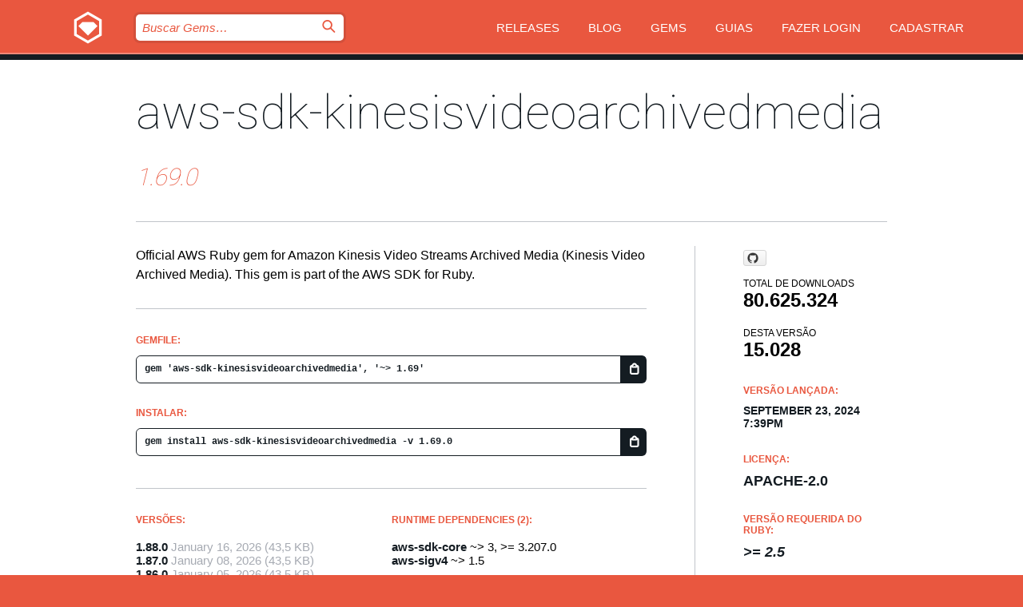

--- FILE ---
content_type: text/html; charset=utf-8
request_url: https://index.rubygems.org/gems/aws-sdk-kinesisvideoarchivedmedia/versions/1.69.0?locale=pt-BR
body_size: 5340
content:
<!DOCTYPE html>
<html lang="pt-BR">
  <head>
    <title>aws-sdk-kinesisvideoarchivedmedia | RubyGems.org | O host de gems da sua comunidade</title>
    <meta charset="UTF-8">
    <meta content="width=device-width, initial-scale=1, maximum-scale=1, user-scalable=0" name="viewport">
    <meta name="google-site-verification" content="AuesbWQ9MCDMmC1lbDlw25RJzyqWOcDYpuaCjgPxEZY" />
    <link rel="apple-touch-icon" href="/apple-touch-icons/apple-touch-icon.png" />
      <link rel="apple-touch-icon" sizes="57x57" href="/apple-touch-icons/apple-touch-icon-57x57.png" />
      <link rel="apple-touch-icon" sizes="72x72" href="/apple-touch-icons/apple-touch-icon-72x72.png" />
      <link rel="apple-touch-icon" sizes="76x76" href="/apple-touch-icons/apple-touch-icon-76x76.png" />
      <link rel="apple-touch-icon" sizes="114x114" href="/apple-touch-icons/apple-touch-icon-114x114.png" />
      <link rel="apple-touch-icon" sizes="120x120" href="/apple-touch-icons/apple-touch-icon-120x120.png" />
      <link rel="apple-touch-icon" sizes="144x144" href="/apple-touch-icons/apple-touch-icon-144x144.png" />
      <link rel="apple-touch-icon" sizes="152x152" href="/apple-touch-icons/apple-touch-icon-152x152.png" />
      <link rel="apple-touch-icon" sizes="180x180" href="/apple-touch-icons/apple-touch-icon-180x180.png" />
    <link rel="mask-icon" href="/rubygems_logo.svg" color="#e9573f">
    <link rel="fluid-icon" href="/fluid-icon.png"/>
    <link rel="search" type="application/opensearchdescription+xml" title="RubyGems.org" href="/opensearch.xml">
    <link rel="shortcut icon" href="/favicon.ico" type="image/x-icon">
    <link rel="stylesheet" href="/assets/application-d3b659e2.css" />
    <link href="https://fonts.gstatic.com" rel="preconnect" crossorigin>
    <link href='https://fonts.googleapis.com/css?family=Roboto:100&amp;subset=greek,latin,cyrillic,latin-ext' rel='stylesheet' type='text/css'>
    
<link rel="alternate" type="application/atom+xml" href="https://feeds.feedburner.com/gemcutter-latest" title="RubyGems.org | Últimas Gems">

    <meta name="csrf-param" content="authenticity_token" />
<meta name="csrf-token" content="y_2CiOhqc-qjVCnZ_O5rI8j30sXeio5Vq5oEKuwRQ3o_0_lGG3I_Bm1sgAzba8UaXBVJtqo5DtVPyZ21p0P4sg" />
      <link rel="alternate" type="application/atom+xml" title="aws-sdk-kinesisvideoarchivedmedia Version Feed" href="/gems/aws-sdk-kinesisvideoarchivedmedia/versions.atom" />
    <!-- canonical url -->
    <link rel="canonical" href="https://index.rubygems.org/gems/aws-sdk-kinesisvideoarchivedmedia/versions/1.69.0" />
    <!-- alternative language versions url -->
      <link rel="alternate" hreflang="en" href="https://index.rubygems.org/gems/aws-sdk-kinesisvideoarchivedmedia/versions/1.69.0?locale=en" />
      <link rel="alternate" hreflang="nl" href="https://index.rubygems.org/gems/aws-sdk-kinesisvideoarchivedmedia/versions/1.69.0?locale=nl" />
      <link rel="alternate" hreflang="zh-CN" href="https://index.rubygems.org/gems/aws-sdk-kinesisvideoarchivedmedia/versions/1.69.0?locale=zh-CN" />
      <link rel="alternate" hreflang="zh-TW" href="https://index.rubygems.org/gems/aws-sdk-kinesisvideoarchivedmedia/versions/1.69.0?locale=zh-TW" />
      <link rel="alternate" hreflang="pt-BR" href="https://index.rubygems.org/gems/aws-sdk-kinesisvideoarchivedmedia/versions/1.69.0?locale=pt-BR" />
      <link rel="alternate" hreflang="fr" href="https://index.rubygems.org/gems/aws-sdk-kinesisvideoarchivedmedia/versions/1.69.0?locale=fr" />
      <link rel="alternate" hreflang="es" href="https://index.rubygems.org/gems/aws-sdk-kinesisvideoarchivedmedia/versions/1.69.0?locale=es" />
      <link rel="alternate" hreflang="de" href="https://index.rubygems.org/gems/aws-sdk-kinesisvideoarchivedmedia/versions/1.69.0?locale=de" />
      <link rel="alternate" hreflang="ja" href="https://index.rubygems.org/gems/aws-sdk-kinesisvideoarchivedmedia/versions/1.69.0?locale=ja" />
    <!-- unmatched alternative language fallback -->
    <link rel="alternate" hreflang="x-default" href="https://index.rubygems.org/gems/aws-sdk-kinesisvideoarchivedmedia/versions/1.69.0" />

    <script type="importmap" data-turbo-track="reload">{
  "imports": {
    "jquery": "/assets/jquery-15a62848.js",
    "@rails/ujs": "/assets/@rails--ujs-2089e246.js",
    "application": "/assets/application-ae34b86d.js",
    "@hotwired/turbo-rails": "/assets/turbo.min-ad2c7b86.js",
    "@hotwired/stimulus": "/assets/@hotwired--stimulus-132cbc23.js",
    "@hotwired/stimulus-loading": "/assets/stimulus-loading-1fc53fe7.js",
    "@stimulus-components/clipboard": "/assets/@stimulus-components--clipboard-d9c44ea9.js",
    "@stimulus-components/dialog": "/assets/@stimulus-components--dialog-74866932.js",
    "@stimulus-components/reveal": "/assets/@stimulus-components--reveal-77f6cb39.js",
    "@stimulus-components/checkbox-select-all": "/assets/@stimulus-components--checkbox-select-all-e7db6a97.js",
    "github-buttons": "/assets/github-buttons-3337d207.js",
    "webauthn-json": "/assets/webauthn-json-74adc0e8.js",
    "avo.custom": "/assets/avo.custom-4b185d31.js",
    "stimulus-rails-nested-form": "/assets/stimulus-rails-nested-form-3f712873.js",
    "local-time": "/assets/local-time-a331fc59.js",
    "src/oidc_api_key_role_form": "/assets/src/oidc_api_key_role_form-223a59d4.js",
    "src/pages": "/assets/src/pages-64095f36.js",
    "src/transitive_dependencies": "/assets/src/transitive_dependencies-9280dc42.js",
    "src/webauthn": "/assets/src/webauthn-a8b5ca04.js",
    "controllers/application": "/assets/controllers/application-e33ffaa8.js",
    "controllers/autocomplete_controller": "/assets/controllers/autocomplete_controller-e9f78a76.js",
    "controllers/counter_controller": "/assets/controllers/counter_controller-b739ef1d.js",
    "controllers/dialog_controller": "/assets/controllers/dialog_controller-c788489b.js",
    "controllers/dropdown_controller": "/assets/controllers/dropdown_controller-baaf189b.js",
    "controllers/dump_controller": "/assets/controllers/dump_controller-5d671745.js",
    "controllers/exclusive_checkbox_controller": "/assets/controllers/exclusive_checkbox_controller-c624394a.js",
    "controllers/gem_scope_controller": "/assets/controllers/gem_scope_controller-9c330c45.js",
    "controllers": "/assets/controllers/index-236ab973.js",
    "controllers/nav_controller": "/assets/controllers/nav_controller-8f4ea870.js",
    "controllers/onboarding_name_controller": "/assets/controllers/onboarding_name_controller-a65c65ec.js",
    "controllers/radio_reveal_controller": "/assets/controllers/radio_reveal_controller-41774e15.js",
    "controllers/recovery_controller": "/assets/controllers/recovery_controller-b051251b.js",
    "controllers/reveal_controller": "/assets/controllers/reveal_controller-a90af4d9.js",
    "controllers/reveal_search_controller": "/assets/controllers/reveal_search_controller-8dc44279.js",
    "controllers/scroll_controller": "/assets/controllers/scroll_controller-07f12b0d.js",
    "controllers/search_controller": "/assets/controllers/search_controller-79d09057.js",
    "controllers/stats_controller": "/assets/controllers/stats_controller-5bae7b7f.js"
  }
}</script>
<link rel="modulepreload" href="/assets/jquery-15a62848.js" nonce="536fd1665dc6b7f870e495ebb470e000">
<link rel="modulepreload" href="/assets/@rails--ujs-2089e246.js" nonce="536fd1665dc6b7f870e495ebb470e000">
<link rel="modulepreload" href="/assets/application-ae34b86d.js" nonce="536fd1665dc6b7f870e495ebb470e000">
<link rel="modulepreload" href="/assets/turbo.min-ad2c7b86.js" nonce="536fd1665dc6b7f870e495ebb470e000">
<link rel="modulepreload" href="/assets/@hotwired--stimulus-132cbc23.js" nonce="536fd1665dc6b7f870e495ebb470e000">
<link rel="modulepreload" href="/assets/stimulus-loading-1fc53fe7.js" nonce="536fd1665dc6b7f870e495ebb470e000">
<link rel="modulepreload" href="/assets/@stimulus-components--clipboard-d9c44ea9.js" nonce="536fd1665dc6b7f870e495ebb470e000">
<link rel="modulepreload" href="/assets/@stimulus-components--dialog-74866932.js" nonce="536fd1665dc6b7f870e495ebb470e000">
<link rel="modulepreload" href="/assets/@stimulus-components--reveal-77f6cb39.js" nonce="536fd1665dc6b7f870e495ebb470e000">
<link rel="modulepreload" href="/assets/@stimulus-components--checkbox-select-all-e7db6a97.js" nonce="536fd1665dc6b7f870e495ebb470e000">
<link rel="modulepreload" href="/assets/github-buttons-3337d207.js" nonce="536fd1665dc6b7f870e495ebb470e000">
<link rel="modulepreload" href="/assets/webauthn-json-74adc0e8.js" nonce="536fd1665dc6b7f870e495ebb470e000">
<link rel="modulepreload" href="/assets/local-time-a331fc59.js" nonce="536fd1665dc6b7f870e495ebb470e000">
<link rel="modulepreload" href="/assets/src/oidc_api_key_role_form-223a59d4.js" nonce="536fd1665dc6b7f870e495ebb470e000">
<link rel="modulepreload" href="/assets/src/pages-64095f36.js" nonce="536fd1665dc6b7f870e495ebb470e000">
<link rel="modulepreload" href="/assets/src/transitive_dependencies-9280dc42.js" nonce="536fd1665dc6b7f870e495ebb470e000">
<link rel="modulepreload" href="/assets/src/webauthn-a8b5ca04.js" nonce="536fd1665dc6b7f870e495ebb470e000">
<link rel="modulepreload" href="/assets/controllers/application-e33ffaa8.js" nonce="536fd1665dc6b7f870e495ebb470e000">
<link rel="modulepreload" href="/assets/controllers/autocomplete_controller-e9f78a76.js" nonce="536fd1665dc6b7f870e495ebb470e000">
<link rel="modulepreload" href="/assets/controllers/counter_controller-b739ef1d.js" nonce="536fd1665dc6b7f870e495ebb470e000">
<link rel="modulepreload" href="/assets/controllers/dialog_controller-c788489b.js" nonce="536fd1665dc6b7f870e495ebb470e000">
<link rel="modulepreload" href="/assets/controllers/dropdown_controller-baaf189b.js" nonce="536fd1665dc6b7f870e495ebb470e000">
<link rel="modulepreload" href="/assets/controllers/dump_controller-5d671745.js" nonce="536fd1665dc6b7f870e495ebb470e000">
<link rel="modulepreload" href="/assets/controllers/exclusive_checkbox_controller-c624394a.js" nonce="536fd1665dc6b7f870e495ebb470e000">
<link rel="modulepreload" href="/assets/controllers/gem_scope_controller-9c330c45.js" nonce="536fd1665dc6b7f870e495ebb470e000">
<link rel="modulepreload" href="/assets/controllers/index-236ab973.js" nonce="536fd1665dc6b7f870e495ebb470e000">
<link rel="modulepreload" href="/assets/controllers/nav_controller-8f4ea870.js" nonce="536fd1665dc6b7f870e495ebb470e000">
<link rel="modulepreload" href="/assets/controllers/onboarding_name_controller-a65c65ec.js" nonce="536fd1665dc6b7f870e495ebb470e000">
<link rel="modulepreload" href="/assets/controllers/radio_reveal_controller-41774e15.js" nonce="536fd1665dc6b7f870e495ebb470e000">
<link rel="modulepreload" href="/assets/controllers/recovery_controller-b051251b.js" nonce="536fd1665dc6b7f870e495ebb470e000">
<link rel="modulepreload" href="/assets/controllers/reveal_controller-a90af4d9.js" nonce="536fd1665dc6b7f870e495ebb470e000">
<link rel="modulepreload" href="/assets/controllers/reveal_search_controller-8dc44279.js" nonce="536fd1665dc6b7f870e495ebb470e000">
<link rel="modulepreload" href="/assets/controllers/scroll_controller-07f12b0d.js" nonce="536fd1665dc6b7f870e495ebb470e000">
<link rel="modulepreload" href="/assets/controllers/search_controller-79d09057.js" nonce="536fd1665dc6b7f870e495ebb470e000">
<link rel="modulepreload" href="/assets/controllers/stats_controller-5bae7b7f.js" nonce="536fd1665dc6b7f870e495ebb470e000">
<script type="module" nonce="536fd1665dc6b7f870e495ebb470e000">import "application"</script>
  </head>

  <body class="" data-controller="nav" data-nav-expanded-class="mobile-nav-is-expanded">
    <!-- Top banner -->

    <!-- Policies acknowledgment banner -->
    

    <header class="header header--interior" data-nav-target="header collapse">
      <div class="l-wrap--header">
        <a title="RubyGems" class="header__logo-wrap" data-nav-target="logo" href="/">
          <span class="header__logo" data-icon="⬡">⬢</span>
          <span class="t-hidden">RubyGems</span>
</a>        <a class="header__club-sandwich" href="#" data-action="nav#toggle focusin->nav#focus mousedown->nav#mouseDown click@window->nav#hide">
          <span class="t-hidden">Navigation menu</span>
        </a>

        <div class="header__nav-links-wrap">
          <div class="header__search-wrap" role="search">
  <form data-controller="autocomplete" data-autocomplete-selected-class="selected" action="/search" accept-charset="UTF-8" method="get">
    <input type="search" name="query" id="query" placeholder="Buscar Gems&hellip;" class="header__search" autocomplete="off" aria-autocomplete="list" data-autocomplete-target="query" data-action="autocomplete#suggest keydown.down-&gt;autocomplete#next keydown.up-&gt;autocomplete#prev keydown.esc-&gt;autocomplete#hide keydown.enter-&gt;autocomplete#clear click@window-&gt;autocomplete#hide focus-&gt;autocomplete#suggest blur-&gt;autocomplete#hide" data-nav-target="search" />

    <ul class="suggest-list" role="listbox" data-autocomplete-target="suggestions"></ul>

    <template id="suggestion" data-autocomplete-target="template">
      <li class="menu-item" role="option" tabindex="-1" data-autocomplete-target="item" data-action="click->autocomplete#choose mouseover->autocomplete#highlight"></li>
    </template>

    <label id="querylabel" for="query">
      <span class="t-hidden">Buscar Gems&hellip;</span>
</label>
    <input type="submit" value="⌕" id="search_submit" class="header__search__icon" aria-labelledby="querylabel" data-disable-with="⌕" />

</form></div>


          <nav class="header__nav-links" data-controller="dropdown">

            <a class="header__nav-link " href="https://index.rubygems.org/releases">Releases</a>
            <a class="header__nav-link" href="https://blog.rubygems.org">Blog</a>

              <a class="header__nav-link" href="/gems">Gems</a>

            <a class="header__nav-link" href="https://guides.rubygems.org">Guias</a>

              <a class="header__nav-link " href="/sign_in">Fazer Login</a>
                <a class="header__nav-link " href="/sign_up">Cadastrar</a>
          </nav>
        </div>
      </div>
    </header>



    <main class="main--interior" data-nav-target="collapse">
        <div class="l-wrap--b">
            <h1 class="t-display page__heading">
              <a class="t-link--black" href="/gems/aws-sdk-kinesisvideoarchivedmedia">aws-sdk-kinesisvideoarchivedmedia</a>

                <i class="page__subheading">1.69.0</i>
            </h1>
          
          


<div class="l-overflow">
  <div class="l-colspan--l colspan--l--has-border">
      <div class="gem__intro">
        <div id="markup" class="gem__desc">
          <p>Official AWS Ruby gem for Amazon Kinesis Video Streams Archived Media (Kinesis Video Archived Media). This gem is part of the AWS SDK for Ruby.</p>
        </div>
      </div>

      <div class="gem__install">
        <h2 class="gem__ruby-version__heading t-list__heading">
          Gemfile:
          <div class="gem__code-wrap" data-controller="clipboard" data-clipboard-success-content-value="✔"><input type="text" name="gemfile_text" id="gemfile_text" value="gem &#39;aws-sdk-kinesisvideoarchivedmedia&#39;, &#39;~&gt; 1.69&#39;" class="gem__code" readonly="readonly" data-clipboard-target="source" /><span class="gem__code__icon" title="Copiar" data-action="click-&gt;clipboard#copy" data-clipboard-target="button">=</span></div>
        </h2>
        <h2 class="gem__ruby-version__heading t-list__heading">
          instalar:
          <div class="gem__code-wrap" data-controller="clipboard" data-clipboard-success-content-value="✔"><input type="text" name="install_text" id="install_text" value="gem install aws-sdk-kinesisvideoarchivedmedia -v 1.69.0" class="gem__code" readonly="readonly" data-clipboard-target="source" /><span class="gem__code__icon" title="Copiar" data-action="click-&gt;clipboard#copy" data-clipboard-target="button">=</span></div>
        </h2>
      </div>

      <div class="l-half--l">
        <div class="versions">
          <h3 class="t-list__heading">Versões:</h3>
          <ol class="gem__versions t-list__items">
            <li class="gem__version-wrap">
  <a class="t-list__item" href="/gems/aws-sdk-kinesisvideoarchivedmedia/versions/1.88.0">1.88.0</a>
  <small class="gem__version__date">January 16, 2026</small>

  <span class="gem__version__date">(43,5 KB)</span>
</li>
<li class="gem__version-wrap">
  <a class="t-list__item" href="/gems/aws-sdk-kinesisvideoarchivedmedia/versions/1.87.0">1.87.0</a>
  <small class="gem__version__date">January 08, 2026</small>

  <span class="gem__version__date">(43,5 KB)</span>
</li>
<li class="gem__version-wrap">
  <a class="t-list__item" href="/gems/aws-sdk-kinesisvideoarchivedmedia/versions/1.86.0">1.86.0</a>
  <small class="gem__version__date">January 05, 2026</small>

  <span class="gem__version__date">(43,5 KB)</span>
</li>
<li class="gem__version-wrap">
  <a class="t-list__item" href="/gems/aws-sdk-kinesisvideoarchivedmedia/versions/1.85.0">1.85.0</a>
  <small class="gem__version__date">November 21, 2025</small>

  <span class="gem__version__date">(43,5 KB)</span>
</li>
<li class="gem__version-wrap">
  <a class="t-list__item" href="/gems/aws-sdk-kinesisvideoarchivedmedia/versions/1.84.0">1.84.0</a>
  <small class="gem__version__date">October 23, 2025</small>

  <span class="gem__version__date">(43,5 KB)</span>
</li>
<li class="gem__version-wrap">
  <a class="t-list__item" href="/gems/aws-sdk-kinesisvideoarchivedmedia/versions/1.69.0">1.69.0</a>
  <small class="gem__version__date">September 23, 2024</small>

  <span class="gem__version__date">(43 KB)</span>
</li>

          </ol>
            <a class="gem__see-all-versions t-link--gray t-link--has-arrow" href="https://index.rubygems.org/gems/aws-sdk-kinesisvideoarchivedmedia/versions">Mostrar todas as versões (90)</a>
        </div>
      </div>

    <div class = "l-half--l">
        <div class="dependencies gem__dependencies" id="runtime_dependencies">
    <h3 class="t-list__heading">Runtime Dependencies (2):</h3>
    <div class="t-list__items">
          <div class="gem__requirement-wrap">
            <a class="t-list__item" href="/gems/aws-sdk-core"><strong>aws-sdk-core</strong></a>
            ~&gt; 3, &gt;= 3.207.0
          </div>
          <div class="gem__requirement-wrap">
            <a class="t-list__item" href="/gems/aws-sigv4"><strong>aws-sigv4</strong></a>
            ~&gt; 1.5
          </div>
    </div>
  </div>

      
        <div class="dependencies_list">
          <a class="gem__see-all-versions t-link--gray t-link--has-arrow push--s" href="/gems/aws-sdk-kinesisvideoarchivedmedia/versions/1.69.0/dependencies">Mostrar todas as dependências</a>
        </div>
    </div>


    <div class="gem__members">

    <h3 class="t-list__heading">Donos:</h3>
    <div class="gem__users">
      <a alt="awscloud" title="awscloud" href="/profiles/awscloud"><img id="gravatar-51280" width="48" height="48" src="/users/51280/avatar.jpeg?size=48&amp;theme=light" /></a>
    </div>


    <h3 class="t-list__heading">Pushed by:</h3>
    <div class="gem__users">
      <a alt="awscloud" title="awscloud" href="/profiles/awscloud"><img id="gravatar-51280" width="48" height="48" src="/users/51280/avatar.jpeg?size=48&amp;theme=light" /></a>
    </div>


    <h3 class="t-list__heading">Autores:</h3>
    <ul class="t-list__items">
      <li class="t-list__item">
        <p>Amazon Web Services</p>
      </li>
    </ul>

    <h3 class="t-list__heading">SHA 256 checksum:</h3>
    <div class="gem__code-wrap" data-controller="clipboard" data-clipboard-success-content-value="✔"><input type="text" name="gem_sha_256_checksum" id="gem_sha_256_checksum" value="d052ea7438958d59b6bac51b6cd3af7e572d8db74ad5d1a87090f0de13ea59f8" class="gem__code" readonly="readonly" data-clipboard-target="source" /><span class="gem__code__icon" title="Copiar" data-action="click-&gt;clipboard#copy" data-clipboard-target="button">=</span></div>


</div>

    <div class="gem__navigation">
    <a class="gem__previous__version" href="/gems/aws-sdk-kinesisvideoarchivedmedia/versions/1.68.0">← Previous version</a>

    <a class="gem__next__version" href="/gems/aws-sdk-kinesisvideoarchivedmedia/versions/1.70.0">Next version →</a>
</div>

  </div>

  <div class="gem__aside l-col--r--pad">
    <span class="github-btn" data-user="aws" data-repo="aws-sdk-ruby" data-type="star" data-count="true" data-size="large">
  <a class="gh-btn" href="#" rel="noopener noreferrer" target="_blank">
    <span class="gh-ico" aria-hidden="true"></span>
    <span class="gh-text"></span>
  </a>
  <a class="gh-count" href="#" rel="noopener noreferrer" target="_blank" aria-hidden="true"></a>
</span>
  <div class="gem__downloads-wrap" data-href="/api/v1/downloads/aws-sdk-kinesisvideoarchivedmedia-1.69.0.json">
    <h2 class="gem__downloads__heading t-text--s">
      Total de downloads
      <span class="gem__downloads">80.625.324</span>
    </h2>
    <h2 class="gem__downloads__heading t-text--s">
      Desta versão
      <span class="gem__downloads">15.028</span>
    </h2>
  </div>

  <h2 class="gem__ruby-version__heading t-list__heading">
    Versão lançada:
    <span class="gem__rubygem-version-age">
      <p><time datetime="2024-09-23T19:39:35Z" data-local="time-ago">September 23, 2024  7:39pm</time></p>
    </span>
  </h2>

  <h2 class="gem__ruby-version__heading t-list__heading">
    Licença:
    <span class="gem__ruby-version">
      <p>Apache-2.0</p>
    </span>
  </h2>
  <h2 class="gem__ruby-version__heading t-list__heading">
    Versão Requerida do Ruby:
    <i class="gem__ruby-version">
        &gt;= 2.5
    </i>
  </h2>
  <h3 class="t-list__heading">Links:</h3>
  <div class="t-list__items">
      <a rel="nofollow" class="gem__link t-list__item" id="home" href="https://github.com/aws/aws-sdk-ruby">Homepage</a>
      <a rel="nofollow" class="gem__link t-list__item" id="changelog" href="https://github.com/aws/aws-sdk-ruby/tree/version-3/gems/aws-sdk-kinesisvideoarchivedmedia/CHANGELOG.md">Changelog</a>
      <a rel="nofollow" class="gem__link t-list__item" id="code" href="https://github.com/aws/aws-sdk-ruby/tree/version-3/gems/aws-sdk-kinesisvideoarchivedmedia">Código Fonte</a>
      <a rel="nofollow" class="gem__link t-list__item" id="download" href="/downloads/aws-sdk-kinesisvideoarchivedmedia-1.69.0.gem">Download</a>
    <a class="gem__link t-list__item" href="https://my.diffend.io/gems/aws-sdk-kinesisvideoarchivedmedia/prev/1.69.0">Review changes</a>
    <a class="gem__link t-list__item" id="badge" href="https://badge.fury.io/rb/aws-sdk-kinesisvideoarchivedmedia/install">Badge</a>
    <a class="toggler gem__link t-list__item" id="subscribe" href="/sign_in">Inscrever-se</a>
    <a class="gem__link t-list__item" id="rss" href="/gems/aws-sdk-kinesisvideoarchivedmedia/versions.atom">RSS</a>
    <a class="gem__link t-list__item" href="mailto:support@rubygems.org?subject=Reporting Abuse on aws-sdk-kinesisvideoarchivedmedia">Denunciar Abuso</a>
    <a rel="nofollow" class="gem__link t-list__item" id="reverse_dependencies" href="/gems/aws-sdk-kinesisvideoarchivedmedia/reverse_dependencies">Dependências Reversas</a>
    
    
    
    
    
  </div>
</div>

</div>

        </div>
    </main>

    <footer class="footer" data-nav-target="collapse">
      <div class="l-wrap--footer">
        <div class="l-overflow">
          <div class="nav--v l-col--r--pad">
            <a class="nav--v__link--footer" href="https://status.rubygems.org">Status</a>
            <a class="nav--v__link--footer" href="https://uptime.rubygems.org">Uptime</a>
            <a class="nav--v__link--footer" href="https://github.com/rubygems/rubygems.org">Código Fonte</a>
            <a class="nav--v__link--footer" href="/pages/data">Dump de Dados</a>
            <a class="nav--v__link--footer" href="/stats">Estatísticas</a>
            <a class="nav--v__link--footer" href="https://guides.rubygems.org/contributing/">Como Contribuir</a>
              <a class="nav--v__link--footer" href="/pages/about">Sobre</a>
            <a class="nav--v__link--footer" href="mailto:support@rubygems.org">Ajuda</a>
            <a class="nav--v__link--footer" href="https://guides.rubygems.org/rubygems-org-api">API</a>
            <a class="nav--v__link--footer" href="/policies">Policies</a>
            <a class="nav--v__link--footer" href="/pages/supporters">Support Us</a>
              <a class="nav--v__link--footer" href="/pages/security">Segurança</a>
          </div>
          <div class="l-colspan--l colspan--l--has-border">
            <div class="footer__about">
              <p>
                RubyGems.org é o serviço de hospedagem de gems da comunidade Ruby. Publique e instale suas gems instantaneamente. Use a API para interagir e encontrar mais informações sobre gems disponíveis. Torne-se um contribuidor e melhore o site com suas mudanças.
              </p>
              <p>
                O RubyGems.org só é possível através da nossa parceria com a grande comunidade Ruby. <a href="https://www.fastly.com/">Fastly</a> fornece uma largura de banda (bandwidth) e suporte a CDN, <a href="https://www.rubycentral.org/">Ruby Central</a> cobre a infraestrutura e custos, e financia o desenvolvimento e o trabalho operacional. <a href="/pages/supporters">Saiba mais sobre nossos parceiros e como eles trabalham juntos</a>.
              </p>
            </div>
          </div>
        </div>
      </div>
      <div class="footer__sponsors">
        <a class="footer__sponsor footer__sponsor__ruby_central" href="https://rubycentral.org/open-source/" target="_blank" rel="noopener">
          Operated by
          <span class="t-hidden">Ruby Central</span>
        </a>
        <a class="footer__sponsor footer__sponsor__dockyard" href="https://dockyard.com/ruby-on-rails-consulting" target="_blank" rel="noopener">
          Design
          <span class="t-hidden">DockYard</span>
        </a>
        <a class="footer__sponsor footer__sponsor__aws" href="https://aws.amazon.com/" target="_blank" rel="noopener">
          Hospedagem
          <span class="t-hidden">AWS</span>
        </a>
        <a class="footer__sponsor footer__sponsor__dnsimple" href="https://dnsimple.link/resolving-rubygems" target="_blank" rel="noopener">
          DNS
          <span class="t-hidden">DNSimple</span>
        </a>
        <a class="footer__sponsor footer__sponsor__datadog" href="https://www.datadoghq.com/" target="_blank" rel="noopener">
          Monitoramento
          <span class="t-hidden">Datadog</span>
        </a>
        <a class="footer__sponsor footer__sponsor__fastly" href="https://www.fastly.com/customers/ruby-central" target="_blank" rel="noopener">
          Provisionamento
          <span class="t-hidden">Fastly</span>
        </a>
        <a class="footer__sponsor footer__sponsor__honeybadger" href="https://www.honeybadger.io/" target="_blank" rel="noopener">
          Monitoramento
          <span class="t-hidden">Honeybadger</span>
        </a>
        <a class="footer__sponsor footer__sponsor__mend" href="https://mend.io/" target="_blank" rel="noopener">
          Secured by
          <span class="t-hidden">Mend.io</span>
        </a>
      </div>
      <div class="footer__language_selector">
          <div class="footer__language">
            <a class="nav--v__link--footer" href="/gems/aws-sdk-kinesisvideoarchivedmedia/versions/1.69.0?locale=en">English</a>
          </div>
          <div class="footer__language">
            <a class="nav--v__link--footer" href="/gems/aws-sdk-kinesisvideoarchivedmedia/versions/1.69.0?locale=nl">Nederlands</a>
          </div>
          <div class="footer__language">
            <a class="nav--v__link--footer" href="/gems/aws-sdk-kinesisvideoarchivedmedia/versions/1.69.0?locale=zh-CN">简体中文</a>
          </div>
          <div class="footer__language">
            <a class="nav--v__link--footer" href="/gems/aws-sdk-kinesisvideoarchivedmedia/versions/1.69.0?locale=zh-TW">正體中文</a>
          </div>
          <div class="footer__language">
            <a class="nav--v__link--footer" href="/gems/aws-sdk-kinesisvideoarchivedmedia/versions/1.69.0?locale=pt-BR">Português do Brasil</a>
          </div>
          <div class="footer__language">
            <a class="nav--v__link--footer" href="/gems/aws-sdk-kinesisvideoarchivedmedia/versions/1.69.0?locale=fr">Français</a>
          </div>
          <div class="footer__language">
            <a class="nav--v__link--footer" href="/gems/aws-sdk-kinesisvideoarchivedmedia/versions/1.69.0?locale=es">Español</a>
          </div>
          <div class="footer__language">
            <a class="nav--v__link--footer" href="/gems/aws-sdk-kinesisvideoarchivedmedia/versions/1.69.0?locale=de">Deutsch</a>
          </div>
          <div class="footer__language">
            <a class="nav--v__link--footer" href="/gems/aws-sdk-kinesisvideoarchivedmedia/versions/1.69.0?locale=ja">日本語</a>
          </div>
      </div>
    </footer>
    
    <script type="text/javascript" defer src="https://www.fastly-insights.com/insights.js?k=3e63c3cd-fc37-4b19-80b9-65ce64af060a"></script>
  </body>
</html>


--- FILE ---
content_type: text/css
request_url: https://index.rubygems.org/assets/application-d3b659e2.css
body_size: 913
content:
@import url("/assets/tailwind.deprecated-455a5dd6.css");
@import url("/assets/base-b66e4a7d.css");
@import url("/assets/layout-1a7d742a.css");
@import url("/assets/suggest-list-7afc894a.css");
@import url("/assets/type-d3ab0d54.css");
@import url("/assets/github_buttons-a9e822ef.css");

@import url("/assets/modules/badge-43b70387.css");
@import url("/assets/modules/button-a2d13be5.css");
@import url("/assets/modules/dependencies-7c7ae4f8.css");
@import url("/assets/modules/error-ef7d3815.css");
@import url("/assets/modules/footer-b9839ed0.css");
@import url("/assets/modules/form-0b79e6a4.css");
@import url("/assets/modules/gem-edf40893.css");
@import url("/assets/modules/gems-e5311f2a.css");
@import url("/assets/modules/header-e7bf0f86.css");
@import url("/assets/modules/home-80456f15.css");
@import url("/assets/modules/mfa-e3f3e994.css");
@import url("/assets/modules/nav/nav--paginated-23d4ceb1.css");
@import url("/assets/modules/nav/nav--v-abb3b590.css");
@import url("/assets/modules/news-271792ff.css");
@import url("/assets/modules/org-f19a31d4.css");
@import url("/assets/modules/owners-6be6c2ef.css");
@import url("/assets/modules/search-7adf1378.css");
@import url("/assets/modules/shared-9488f85e.css");
@import url("/assets/modules/stats-4bfe2488.css");
@import url("/assets/modules/status-icon-c3db3fdd.css");


--- FILE ---
content_type: text/css
request_url: https://index.rubygems.org/assets/modules/gem-edf40893.css
body_size: 10077
content:
:root {
  --gem-version-color: #a6aab2;
}

.gem__version {
  position: relative;
  color: var(--gem-version-color); }
  @media (max-width: 929px) {
    .gem__version {
      top: 5px;
      font-size: 20px; } }
  @media (min-width: 930px) {
    .gem__version {
      top: 10px;
      font-size: 42px; } }

.gem__intro, .gem__install {
  margin-bottom: 32px;
  padding-bottom: 30px;
  border-bottom: 1px solid #c1c4ca; }

.gem__desc {
  font-size: 16px;
  font-weight: 300;
  line-height: 1.5; }

.gem__desc:has(:not(p:only-child)) {
  /** Based on Aliki by Stan Lo, available under the MIT license */
  font-weight: 400;
  line-height: 1.625;
  img:not([alt]) {
    display: none; }
  a:link, a:visited {
    color: inherit;
    transition-property: color;
    transition-duration: 0.25s;
    text-decoration: underline; }
  a:hover, a:active {
    color: #e9573f; }
  p {
    margin: 1em 0; }
  pre {
    font-size: 0.8em;
    padding: 1em;
    margin: 1em 0;
    border-radius: 0.375rem;
    overflow-wrap: break-word;
    overflow-x: auto;
    overflow-y: unset; }
  hr {
    border: 2px solid #c1c4ca;
    margin: 1.5em 1em; }
  h1, h2, h3, h4, h5, h6 {
    color: #e9573f; }
  h1 {
    font-size: 1.875em;
    font-weight: 600;
    margin: 0 0 0.533em; }
  h2 {
    font-size: 1.5em;
    font-weight: 600;
    margin: 1.333em 0 0.667em; }
  h3 {
    font-size: 1.25em;
    font-weight: 600;
    margin: 1.2em 0 0.667em; }
  h4 {
    font-size: 1.125em;
    font-weight: 500;
    margin: 0.889em 0 0.444em; }
  h5, h6 {
    font-size: 1em;
    font-weight: 500;
    margin: 0.75em 0 0.5em; }
  blockquote {
    margin: 0 2em 1.2em 1.2em;
    padding-left: 0.5em;
    border-left: 2px solid #c1c4ca; }
  dl {
    margin: 1em 0.5em; }
  dt {
    line-height: 1.5;
    font-weight: bold; }
  dd {
    margin: 0 0 1em 1em; }
  dd p:first-child {
    margin-top: 0; }
  dl.note-list {
    margin-block-end: 1em;
    float: inline-start; }
  ul, ol {
    margin: 1em 0;
    padding-left: 2em; }
  ul {
    list-style-type: disc; }
  ol {
    list-style-type: decimal; }
  li {
    list-style-type: inherit; }
  li > p {
    margin: 0.5em; } }

.gem__members {
  padding-top: 30px;
  border-top: 1px solid #c1c4ca;
  clear: both; }
  @media (max-width: 779px) {
    .gem__members {
      margin-bottom: 30px;
      padding-bottom: 30px;
      overflow: auto;
      border-bottom: 1px solid #c1c4ca; } }

.owners {
  clear: both;
  margin-bottom: -30px; }

.gem__sha {
  margin-top: 16px; }

.gem__expiry {
  margin-top: 16px; }

.gem__ghbtn {
    margin-bottom: 15px; }

.gem__users {
  margin-top: 16px; }
  .gem__users img {
    margin-right: 12px;
    margin-bottom: 12px;
    height: 32px;
    width: 32px;
    border-radius: 16px; }
  .gem__users a:hover:before {
    content: "";
    height: 32px;
    width: 32px;
    position: absolute;
    border-radius: 16px;
    background-color: #e9573f;
    opacity: .5; }

.gem__users__mfa-text {
  color: #e9573f;
}
.gem__downloads-wrap {
  margin-bottom: 30px; }

.gem__downloads__heading {
  margin-bottom: 6px; }

.gem__downloads {
  margin-bottom: 20px;
  display: block;
  font-weight: 800;
  font-size: 24px; }

.gem__see-all-versions {
  font-style: italic;
  display: inline-block;
  padding-bottom: 10px; }

.gem__ruby-version__heading {
  margin-bottom: 10px; }

.gem__ruby-version {
  margin-top: 10px;
  margin-bottom: 30px;
  display: block;
  font-weight: 800;
  font-size: 18px;
  color: #141c22; }

.gem__rubygem-version-age {
  margin-top: 10px;
  margin-bottom: 30px;
  display: block;
  font-weight: 800;
  font-size: 14px;
  color: #141c22; }

.gem__code-wrap {
  margin-top: 12px;
  position: relative;
  width: 100%;
  border: 1px solid #141c22;
  border-radius: 6px;
  -webkit-box-sizing: border-box;
  -moz-box-sizing: border-box;
  box-sizing: border-box; }

.gem__code {
  padding-right: 10px;
  padding-left: 10px;
  margin-bottom: 1px;
  display: inline-block;
  overflow: hidden;
  width: 100%;
  -webkit-box-sizing: border-box;
  -moz-box-sizing: border-box;
  box-sizing: border-box;
  font-family: "courier", monospace;
  font-size: 12px;
  line-height: 30px;
  text-transform: none;
  white-space: nowrap;
  color: #141c22;
  -moz-appearance: none;
  -webkit-border-radius: 6px;
  border-radius: 6px;
  border: none;
  font-weight: bold; }

.gem__code.multiline {
  line-height: inherit;
  white-space: pre-wrap;
  border-radius: 0; }

  .gem__code::-webkit-scrollbar {
    display: none; }

.gem__code__icon {
  padding-left: 2px;
  height: 100%;
  width: 30px;
  position: absolute;
  top: 0;
  right: 0;
  border-top-right-radius: 3px;
  border-bottom-right-radius: 3px;
  background-color: #141c22;
  font-family: "icomoon";
  font-size: 14px;
  line-height: 32px;
  text-align: center;
  color: #ffffff;
  cursor: pointer; }
  .gem__code__icon:before {
    content: "";
    position: absolute;
    left: -10px;
    height: 100%;
    width: 10px;
    background-image: linear-gradient(to right, transparent 0%, white 100%); }

.gem__code__header {
  position: relative;
  display: flex;
  align-items: center;
  justify-content: space-between;
  padding: .5rem;
  border-top-left-radius: .25rem;
  border-top-right-radius: .25rem;
  border: #c1c4ca 1px solid;
  border-bottom: 0; }

.gem__code__header .gem__code__icon {
  position: inherit;
  padding: .125rem;
  width: 40px; }

.gem__code__icon.static {
  position: static; }

.gem__link:before {
  margin-right: 16px; }

.gem__link__verified:after {
  margin-left: 8px;
  font-size: .75rem;
  content: "✓"; }

.gem__versions-wrap {
  margin-bottom: 70px;
  overflow: auto; }

.gem__versions {
  margin-bottom: 12px; }

.gem__version__date {
  color: var(--gem-version-color); }

.gem__version__date.tooltip__text {
  color: var(--gem-version-color); }

.gem__versions-wrap {
  overflow: auto; }

.gem__version__date {
  font-size: 15px; }

.gem__version-wrap {
  font-weight: 800; }
  .gem__version-wrap a.t-list__item {
    display: inline-block; }
  .gem__version-wrap .gem__version__date {
    font-weight: 400; }

.gem__requirement-wrap {
    line-height: inherit; }
.gem__requirement-wrap a.t-list__item {
    display: inline-block; }

.gem__unregistered {
  color: var(--gem-version-color);
  cursor: help;
}

.gem__navigation {
  display: inline-block;
  width: 100%;
  margin-top: 30px;
}

.gem__navigation a {
  color: #9da2ab;
  text-transform: uppercase;
  font-weight: bold;
  transition-duration: 0.25s;
  transition-property: color;
  outline: none;
}

.gem__navigation a:hover, .gem__navigation a:focus, .gem__navigation a:active {
  color: #141c22;
}

.gem__previous__version.disabled:hover, .gem__next__version.disabled:hover {
  color: #9da2ab;
}

.gem__next__version {
  float: right;
}

.gem__previous__version {
  float: left;
}

.gem__dependencies:not(:first-of-type) {
  margin-top: 36px;
}

.gem__attestation {
  align-items: center;
  display: flex;
  flex-direction: row;
  gap: 10px;
  padding: 0;
}

.gem__attestation:not(:first-child) {
  margin-top: 16px;
}

.gem__attestation__built_on {
  border: 1px solid #d7dee3;
  border-radius: 8px;
  box-shadow: 2px 2px 7px 0 #00000008;
  display: flex;
  flex-shrink: 0;
  gap: 16px;
  padding: 20px;
}

.gem__attestation__built_on__github_actions {
  align-items: center;
  aspect-ratio: 1/1;
  background: #ffeedd;
  background-color: #f0f2f5;
  border: 1px solid #f74c27;
  border-radius: 7px;
  box-sizing: border-box;
  display: flex;
  flex: none;
  flex-direction: row;
  flex-grow: 0;
  gap: 10px;
  min-width: 72px;
  order: 0;
  padding: 12px;
}

.gem__attestation__built_on__info {
  align-items: flex-start;

  /* Frame 1197136313 */

  /* Auto layout */
  display: flex;
  flex-direction: column;
  font-size: 12px;
  font-weight: 400;
  gap: 4px;
  height: fit-content;
  line-height: 24px;
  padding: 0;
  text-align: left;
  text-decoration-skip-ink: none;
  text-underline-position: from-font;
}

.gem__attestation__built_on__info em {
  font-size: 16px;
  font-style: normal;
  font-weight: 600;
  color: #333a45;
}

.gem__attestation__built_on__info a {
  color: #f74c27;
  text-decoration: underline;
}

.gem__attestation__grid {
  box-sizing: border-box;
  display: flex;
  flex: 1;
  flex-direction: column;
  gap: 10px;
  padding: 20px;
  width: 100%;
}

.gem__attestation__grid > div {
  align-items: baseline;
  display: flex;
  flex-direction: row;
  gap: 16px;
  place-content: space-between;
}

.gem__attestation__grid p {
  font-size: 14px;
  font-weight: 600;
  height: 100%;
}

.gem__attestation__grid a {
  align-items: center;
  color: var(--gem-version-color);
  display: flex;
  flex-direction: row;
  font-size: 14px;
  font-weight: 400;
  height: 100%;
  text-align: end;
  text-decoration: none;
  width: 100%;
}

.gem__attestation__grid a::after {
  content: url('data:image/svg+xml;utf8,<svg width="20" height="21" viewBox="0 0 20 21" fill="none" xmlns="http://www.w3.org/2000/svg"><path fill-rule="evenodd" clip-rule="evenodd" d="M5.8074 2.5574C5.86545 2.49919 5.93442 2.45301 6.01035 2.42151C6.08629 2.39 6.16769 2.37378 6.2499 2.37378C6.33211 2.37378 6.41351 2.39 6.48944 2.42151C6.56537 2.45301 6.63434 2.49919 6.6924 2.5574L14.1924 10.0574C14.2506 10.1155 14.2968 10.1844 14.3283 10.2604C14.3598 10.3363 14.376 10.4177 14.376 10.4999C14.376 10.5821 14.3598 10.6635 14.3283 10.7394C14.2968 10.8154 14.2506 10.8843 14.1924 10.9424L6.6924 18.4424C6.57504 18.5598 6.41587 18.6257 6.2499 18.6257C6.08393 18.6257 5.92475 18.5598 5.8074 18.4424C5.69004 18.325 5.62411 18.1659 5.62411 17.9999C5.62411 17.8339 5.69004 17.6748 5.8074 17.5574L12.8661 10.4999L5.8074 3.4424C5.74919 3.38434 5.70301 3.31537 5.67151 3.23944C5.64 3.16351 5.62378 3.08211 5.62378 2.9999C5.62378 2.91769 5.64 2.83629 5.67151 2.76035C5.70301 2.68442 5.74919 2.61545 5.8074 2.5574Z" fill="%23333A45"/></svg>');
  display: inline-block;
  height: 1rem;
  vertical-align: middle;
}

@media (width <= 929px) {
  .gem__attestation__grid {
    padding: 10px;
  }

  .gem__attestation__grid > div {
    flex-direction: column;
    gap: 16px;
  }

  .gem__attestation {
    align-items: flex-start;
    flex-direction: column;
    gap: 16px;
    width: 100%;
  }

  .gem__attestation__grid a {
    justify-content: space-between;
  }

  .gem__attestation__grid p {
    width: 100%;
  }

  .gem__attestation__built_on {
    box-sizing: border-box;
    width: 100%;
  }
}

.gem__organization-name {
    padding: 16px 0;
    display: block;
    color: #141c22;
    transition-duration: 0.25s;
    transition-property: color; }
